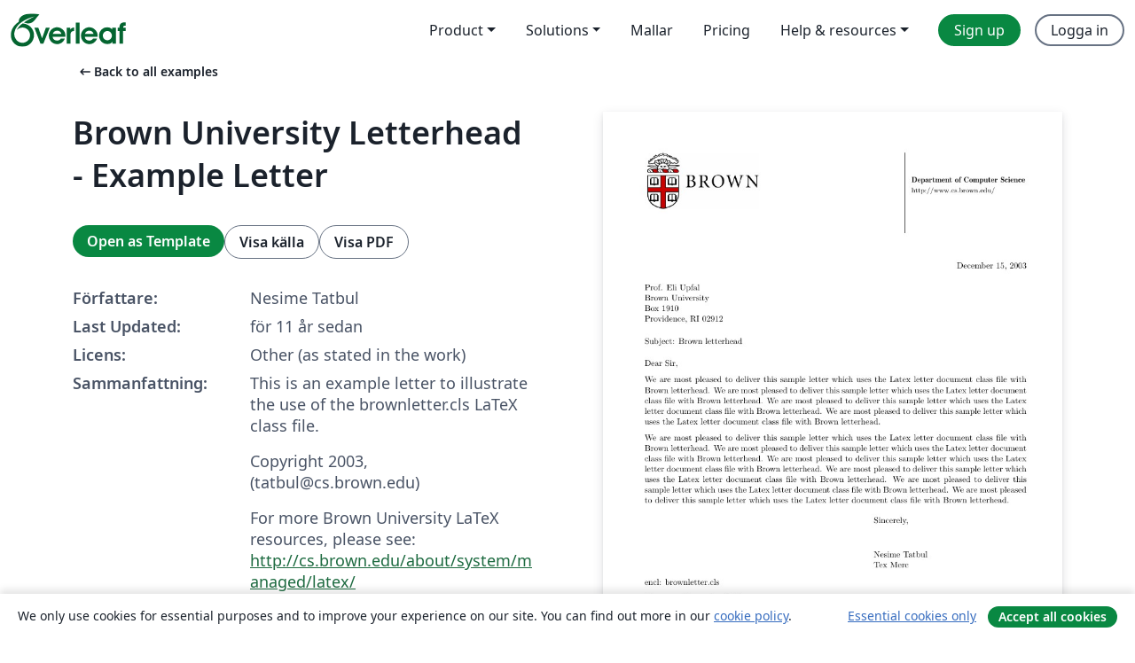

--- FILE ---
content_type: text/html; charset=utf-8
request_url: https://sv.overleaf.com/latex/examples/brown-university-letterhead-example-letter/qvwjsqdgdqhv
body_size: 11580
content:
<!DOCTYPE html><html lang="sv"><head><title translate="no">Brown University Letterhead - Example Letter - Overleaf, Online-LaTeX-editor</title><meta name="twitter:title" content="Brown University Letterhead - Example Letter"><meta name="og:title" content="Brown University Letterhead - Example Letter"><meta name="description" content="This is an example letter to illustrate the use of the brownletter.cls LaTeX class file.

Copyright 2003,  (tatbul@cs.brown.edu)

For more Brown University L..."><meta itemprop="description" content="This is an example letter to illustrate the use of the brownletter.cls LaTeX class file.

Copyright 2003,  (tatbul@cs.brown.edu)

For more Brown University L..."><meta itemprop="image" content="https://writelatex.s3.amazonaws.com/published_ver/1764.jpeg?X-Amz-Expires=14400&amp;X-Amz-Date=20260129T114001Z&amp;X-Amz-Algorithm=AWS4-HMAC-SHA256&amp;X-Amz-Credential=AKIAWJBOALPNFPV7PVH5/20260129/us-east-1/s3/aws4_request&amp;X-Amz-SignedHeaders=host&amp;X-Amz-Signature=00aae7772605d87a6d7d8c0b12d8893ff66bf3482d8a4f91ec4d9fcf7595b829"><meta name="image" content="https://writelatex.s3.amazonaws.com/published_ver/1764.jpeg?X-Amz-Expires=14400&amp;X-Amz-Date=20260129T114001Z&amp;X-Amz-Algorithm=AWS4-HMAC-SHA256&amp;X-Amz-Credential=AKIAWJBOALPNFPV7PVH5/20260129/us-east-1/s3/aws4_request&amp;X-Amz-SignedHeaders=host&amp;X-Amz-Signature=00aae7772605d87a6d7d8c0b12d8893ff66bf3482d8a4f91ec4d9fcf7595b829"><meta itemprop="name" content="Overleaf, the Online LaTeX Editor"><meta name="twitter:card" content="summary"><meta name="twitter:site" content="@overleaf"><meta name="twitter:description" content="En online-LaTeX-editor som är enkel att använda. Samarbeta i realtid, utan installation, med versionshantering, hundratals LaTeX-mallar, med mera."><meta name="twitter:image" content="https://cdn.overleaf.com/img/ol-brand/overleaf_og_logo.png"><meta property="fb:app_id" content="400474170024644"><meta property="og:description" content="En online-LaTeX-editor som är enkel att använda. Samarbeta i realtid, utan installation, med versionshantering, hundratals LaTeX-mallar, med mera."><meta property="og:image" content="https://cdn.overleaf.com/img/ol-brand/overleaf_og_logo.png"><meta property="og:type" content="website"><meta name="viewport" content="width=device-width, initial-scale=1.0, user-scalable=yes"><link rel="icon" sizes="32x32" href="https://cdn.overleaf.com/favicon-32x32.png"><link rel="icon" sizes="16x16" href="https://cdn.overleaf.com/favicon-16x16.png"><link rel="icon" href="https://cdn.overleaf.com/favicon.svg" type="image/svg+xml"><link rel="apple-touch-icon" href="https://cdn.overleaf.com/apple-touch-icon.png"><link rel="mask-icon" href="https://cdn.overleaf.com/mask-favicon.svg" color="#046530"><link rel="canonical" href="https://sv.overleaf.com/latex/examples/brown-university-letterhead-example-letter/qvwjsqdgdqhv"><link rel="manifest" href="https://cdn.overleaf.com/web.sitemanifest"><link rel="stylesheet" href="https://cdn.overleaf.com/stylesheets/main-style-b21ed8b154ab14d3b70e.css" id="main-stylesheet"><link rel="alternate" href="https://www.overleaf.com/latex/examples/brown-university-letterhead-example-letter/qvwjsqdgdqhv" hreflang="en"><link rel="alternate" href="https://cs.overleaf.com/latex/examples/brown-university-letterhead-example-letter/qvwjsqdgdqhv" hreflang="cs"><link rel="alternate" href="https://es.overleaf.com/latex/examples/brown-university-letterhead-example-letter/qvwjsqdgdqhv" hreflang="es"><link rel="alternate" href="https://pt.overleaf.com/latex/examples/brown-university-letterhead-example-letter/qvwjsqdgdqhv" hreflang="pt"><link rel="alternate" href="https://fr.overleaf.com/latex/examples/brown-university-letterhead-example-letter/qvwjsqdgdqhv" hreflang="fr"><link rel="alternate" href="https://de.overleaf.com/latex/examples/brown-university-letterhead-example-letter/qvwjsqdgdqhv" hreflang="de"><link rel="alternate" href="https://sv.overleaf.com/latex/examples/brown-university-letterhead-example-letter/qvwjsqdgdqhv" hreflang="sv"><link rel="alternate" href="https://tr.overleaf.com/latex/examples/brown-university-letterhead-example-letter/qvwjsqdgdqhv" hreflang="tr"><link rel="alternate" href="https://it.overleaf.com/latex/examples/brown-university-letterhead-example-letter/qvwjsqdgdqhv" hreflang="it"><link rel="alternate" href="https://cn.overleaf.com/latex/examples/brown-university-letterhead-example-letter/qvwjsqdgdqhv" hreflang="zh-CN"><link rel="alternate" href="https://no.overleaf.com/latex/examples/brown-university-letterhead-example-letter/qvwjsqdgdqhv" hreflang="no"><link rel="alternate" href="https://ru.overleaf.com/latex/examples/brown-university-letterhead-example-letter/qvwjsqdgdqhv" hreflang="ru"><link rel="alternate" href="https://da.overleaf.com/latex/examples/brown-university-letterhead-example-letter/qvwjsqdgdqhv" hreflang="da"><link rel="alternate" href="https://ko.overleaf.com/latex/examples/brown-university-letterhead-example-letter/qvwjsqdgdqhv" hreflang="ko"><link rel="alternate" href="https://ja.overleaf.com/latex/examples/brown-university-letterhead-example-letter/qvwjsqdgdqhv" hreflang="ja"><link rel="preload" href="https://cdn.overleaf.com/js/sv-json-fa21434cbad0020be423.js" as="script" nonce="bfcfOCC/L1fQlgh87YJjFg=="><script type="text/javascript" nonce="bfcfOCC/L1fQlgh87YJjFg==" id="ga-loader" data-ga-token="UA-112092690-1" data-ga-token-v4="G-RV4YBCCCWJ" data-cookie-domain=".overleaf.com" data-session-analytics-id="6adf4c9b-0319-4a7c-ae27-0a8181eafb8e">var gaSettings = document.querySelector('#ga-loader').dataset;
var gaid = gaSettings.gaTokenV4;
var gaToken = gaSettings.gaToken;
var cookieDomain = gaSettings.cookieDomain;
var sessionAnalyticsId = gaSettings.sessionAnalyticsId;
if(gaid) {
    var additionalGaConfig = sessionAnalyticsId ? { 'user_id': sessionAnalyticsId } : {};
    window.dataLayer = window.dataLayer || [];
    function gtag(){
        dataLayer.push(arguments);
    }
    gtag('js', new Date());
    gtag('config', gaid, { 'anonymize_ip': true, ...additionalGaConfig });
}
if (gaToken) {
    window.ga = window.ga || function () {
        (window.ga.q = window.ga.q || []).push(arguments);
    }, window.ga.l = 1 * new Date();
}
var loadGA = window.olLoadGA = function() {
    if (gaid) {
        var s = document.createElement('script');
        s.setAttribute('async', 'async');
        s.setAttribute('src', 'https://www.googletagmanager.com/gtag/js?id=' + gaid);
        document.querySelector('head').append(s);
    } 
    if (gaToken) {
        (function(i,s,o,g,r,a,m){i['GoogleAnalyticsObject']=r;i[r]=i[r]||function(){
        (i[r].q=i[r].q||[]).push(arguments)},i[r].l=1*new Date();a=s.createElement(o),
        m=s.getElementsByTagName(o)[0];a.async=1;a.src=g;m.parentNode.insertBefore(a,m)
        })(window,document,'script','//www.google-analytics.com/analytics.js','ga');
        ga('create', gaToken, cookieDomain.replace(/^\./, ""));
        ga('set', 'anonymizeIp', true);
        if (sessionAnalyticsId) {
            ga('set', 'userId', sessionAnalyticsId);
        }
        ga('send', 'pageview');
    }
};
// Check if consent given (features/cookie-banner)
var oaCookie = document.cookie.split('; ').find(function(cookie) {
    return cookie.startsWith('oa=');
});
if(oaCookie) {
    var oaCookieValue = oaCookie.split('=')[1];
    if(oaCookieValue === '1') {
        loadGA();
    }
}
</script><meta name="ol-csrfToken" content="Z6kkM6fF-MNIn4wXhSSvlUzn0yAL4rKoRAUs"><meta name="ol-baseAssetPath" content="https://cdn.overleaf.com/"><meta name="ol-mathJaxPath" content="/js/libs/mathjax-3.2.2/es5/tex-svg-full.js"><meta name="ol-dictionariesRoot" content="/js/dictionaries/0.0.3/"><meta name="ol-usersEmail" content=""><meta name="ol-ab" data-type="json" content="{}"><meta name="ol-user_id"><meta name="ol-i18n" data-type="json" content="{&quot;currentLangCode&quot;:&quot;sv&quot;}"><meta name="ol-ExposedSettings" data-type="json" content="{&quot;isOverleaf&quot;:true,&quot;appName&quot;:&quot;Overleaf&quot;,&quot;adminEmail&quot;:&quot;support@overleaf.com&quot;,&quot;dropboxAppName&quot;:&quot;Overleaf&quot;,&quot;ieeeBrandId&quot;:15,&quot;hasAffiliationsFeature&quot;:true,&quot;hasSamlFeature&quot;:true,&quot;samlInitPath&quot;:&quot;/saml/ukamf/init&quot;,&quot;hasLinkUrlFeature&quot;:true,&quot;hasLinkedProjectFileFeature&quot;:true,&quot;hasLinkedProjectOutputFileFeature&quot;:true,&quot;siteUrl&quot;:&quot;https://www.overleaf.com&quot;,&quot;emailConfirmationDisabled&quot;:false,&quot;maxEntitiesPerProject&quot;:2000,&quot;maxUploadSize&quot;:52428800,&quot;projectUploadTimeout&quot;:120000,&quot;recaptchaSiteKey&quot;:&quot;6LebiTwUAAAAAMuPyjA4pDA4jxPxPe2K9_ndL74Q&quot;,&quot;recaptchaDisabled&quot;:{&quot;invite&quot;:true,&quot;login&quot;:false,&quot;passwordReset&quot;:false,&quot;register&quot;:false,&quot;addEmail&quot;:false},&quot;textExtensions&quot;:[&quot;tex&quot;,&quot;latex&quot;,&quot;sty&quot;,&quot;cls&quot;,&quot;bst&quot;,&quot;bib&quot;,&quot;bibtex&quot;,&quot;txt&quot;,&quot;tikz&quot;,&quot;mtx&quot;,&quot;rtex&quot;,&quot;md&quot;,&quot;asy&quot;,&quot;lbx&quot;,&quot;bbx&quot;,&quot;cbx&quot;,&quot;m&quot;,&quot;lco&quot;,&quot;dtx&quot;,&quot;ins&quot;,&quot;ist&quot;,&quot;def&quot;,&quot;clo&quot;,&quot;ldf&quot;,&quot;rmd&quot;,&quot;lua&quot;,&quot;gv&quot;,&quot;mf&quot;,&quot;yml&quot;,&quot;yaml&quot;,&quot;lhs&quot;,&quot;mk&quot;,&quot;xmpdata&quot;,&quot;cfg&quot;,&quot;rnw&quot;,&quot;ltx&quot;,&quot;inc&quot;],&quot;editableFilenames&quot;:[&quot;latexmkrc&quot;,&quot;.latexmkrc&quot;,&quot;makefile&quot;,&quot;gnumakefile&quot;],&quot;validRootDocExtensions&quot;:[&quot;tex&quot;,&quot;Rtex&quot;,&quot;ltx&quot;,&quot;Rnw&quot;],&quot;fileIgnorePattern&quot;:&quot;**/{{__MACOSX,.git,.texpadtmp,.R}{,/**},.!(latexmkrc),*.{dvi,aux,log,toc,out,pdfsync,synctex,synctex(busy),fdb_latexmk,fls,nlo,ind,glo,gls,glg,bbl,blg,doc,docx,gz,swp}}&quot;,&quot;sentryAllowedOriginRegex&quot;:&quot;^(https://[a-z]+\\\\.overleaf.com|https://cdn.overleaf.com|https://compiles.overleafusercontent.com)/&quot;,&quot;sentryDsn&quot;:&quot;https://4f0989f11cb54142a5c3d98b421b930a@app.getsentry.com/34706&quot;,&quot;sentryEnvironment&quot;:&quot;production&quot;,&quot;sentryRelease&quot;:&quot;4a07f16146ac99e6fb1fdf09d222e6832cc93079&quot;,&quot;hotjarId&quot;:&quot;5148484&quot;,&quot;hotjarVersion&quot;:&quot;6&quot;,&quot;enableSubscriptions&quot;:true,&quot;gaToken&quot;:&quot;UA-112092690-1&quot;,&quot;gaTokenV4&quot;:&quot;G-RV4YBCCCWJ&quot;,&quot;propensityId&quot;:&quot;propensity-001384&quot;,&quot;cookieDomain&quot;:&quot;.overleaf.com&quot;,&quot;templateLinks&quot;:[{&quot;name&quot;:&quot;Journal articles&quot;,&quot;url&quot;:&quot;/gallery/tagged/academic-journal&quot;,&quot;trackingKey&quot;:&quot;academic-journal&quot;},{&quot;name&quot;:&quot;Books&quot;,&quot;url&quot;:&quot;/gallery/tagged/book&quot;,&quot;trackingKey&quot;:&quot;book&quot;},{&quot;name&quot;:&quot;Formal letters&quot;,&quot;url&quot;:&quot;/gallery/tagged/formal-letter&quot;,&quot;trackingKey&quot;:&quot;formal-letter&quot;},{&quot;name&quot;:&quot;Assignments&quot;,&quot;url&quot;:&quot;/gallery/tagged/homework&quot;,&quot;trackingKey&quot;:&quot;homework-assignment&quot;},{&quot;name&quot;:&quot;Posters&quot;,&quot;url&quot;:&quot;/gallery/tagged/poster&quot;,&quot;trackingKey&quot;:&quot;poster&quot;},{&quot;name&quot;:&quot;Presentations&quot;,&quot;url&quot;:&quot;/gallery/tagged/presentation&quot;,&quot;trackingKey&quot;:&quot;presentation&quot;},{&quot;name&quot;:&quot;Reports&quot;,&quot;url&quot;:&quot;/gallery/tagged/report&quot;,&quot;trackingKey&quot;:&quot;lab-report&quot;},{&quot;name&quot;:&quot;CVs and résumés&quot;,&quot;url&quot;:&quot;/gallery/tagged/cv&quot;,&quot;trackingKey&quot;:&quot;cv&quot;},{&quot;name&quot;:&quot;Theses&quot;,&quot;url&quot;:&quot;/gallery/tagged/thesis&quot;,&quot;trackingKey&quot;:&quot;thesis&quot;},{&quot;name&quot;:&quot;view_all&quot;,&quot;url&quot;:&quot;/latex/templates&quot;,&quot;trackingKey&quot;:&quot;view-all&quot;}],&quot;labsEnabled&quot;:true,&quot;wikiEnabled&quot;:true,&quot;templatesEnabled&quot;:true,&quot;cioWriteKey&quot;:&quot;2530db5896ec00db632a&quot;,&quot;cioSiteId&quot;:&quot;6420c27bb72163938e7d&quot;,&quot;linkedInInsightsPartnerId&quot;:&quot;7472905&quot;}"><meta name="ol-splitTestVariants" data-type="json" content="{&quot;hotjar-marketing&quot;:&quot;default&quot;}"><meta name="ol-splitTestInfo" data-type="json" content="{&quot;hotjar-marketing&quot;:{&quot;phase&quot;:&quot;release&quot;,&quot;badgeInfo&quot;:{&quot;tooltipText&quot;:&quot;&quot;,&quot;url&quot;:&quot;&quot;}}}"><meta name="ol-algolia" data-type="json" content="{&quot;appId&quot;:&quot;SK53GL4JLY&quot;,&quot;apiKey&quot;:&quot;9ac63d917afab223adbd2cd09ad0eb17&quot;,&quot;indexes&quot;:{&quot;wiki&quot;:&quot;learn-wiki&quot;,&quot;gallery&quot;:&quot;gallery-production&quot;}}"><meta name="ol-isManagedAccount" data-type="boolean"><meta name="ol-shouldLoadHotjar" data-type="boolean"></head><body class="website-redesign" data-theme="default"><a class="skip-to-content" href="#main-content">Skip to content</a><nav class="navbar navbar-default navbar-main navbar-expand-lg website-redesign-navbar" aria-label="Primary"><div class="container-fluid navbar-container"><div class="navbar-header"><a class="navbar-brand" href="/" aria-label="Overleaf"><div class="navbar-logo"></div></a></div><button class="navbar-toggler collapsed" id="navbar-toggle-btn" type="button" data-bs-toggle="collapse" data-bs-target="#navbar-main-collapse" aria-controls="navbar-main-collapse" aria-expanded="false" aria-label="Toggle Navigation"><span class="material-symbols" aria-hidden="true" translate="no">menu</span></button><div class="navbar-collapse collapse" id="navbar-main-collapse"><ul class="nav navbar-nav navbar-right ms-auto" role="menubar"><!-- loop over header_extras--><li class="dropdown subdued" role="none"><button class="dropdown-toggle" aria-haspopup="true" aria-expanded="false" data-bs-toggle="dropdown" role="menuitem" event-tracking="menu-expand" event-tracking-mb="true" event-tracking-trigger="click" event-segmentation="{&quot;item&quot;:&quot;product&quot;,&quot;location&quot;:&quot;top-menu&quot;}">Product</button><ul class="dropdown-menu dropdown-menu-end" role="menu"><li role="none"><a class="dropdown-item" role="menuitem" href="/about/features-overview" event-tracking="menu-click" event-tracking-mb="true" event-tracking-trigger="click" event-segmentation='{"item":"premium-features","location":"top-menu"}'>Funktioner</a></li><li role="none"><a class="dropdown-item" role="menuitem" href="/about/ai-features" event-tracking="menu-click" event-tracking-mb="true" event-tracking-trigger="click" event-segmentation='{"item":"ai-features","location":"top-menu"}'>AI</a></li></ul></li><li class="dropdown subdued" role="none"><button class="dropdown-toggle" aria-haspopup="true" aria-expanded="false" data-bs-toggle="dropdown" role="menuitem" event-tracking="menu-expand" event-tracking-mb="true" event-tracking-trigger="click" event-segmentation="{&quot;item&quot;:&quot;solutions&quot;,&quot;location&quot;:&quot;top-menu&quot;}">Solutions</button><ul class="dropdown-menu dropdown-menu-end" role="menu"><li role="none"><a class="dropdown-item" role="menuitem" href="/for/enterprises" event-tracking="menu-click" event-tracking-mb="true" event-tracking-trigger="click" event-segmentation='{"item":"enterprises","location":"top-menu"}'>For business</a></li><li role="none"><a class="dropdown-item" role="menuitem" href="/for/universities" event-tracking="menu-click" event-tracking-mb="true" event-tracking-trigger="click" event-segmentation='{"item":"universities","location":"top-menu"}'>For universities</a></li><li role="none"><a class="dropdown-item" role="menuitem" href="/for/government" event-tracking="menu-click" event-tracking-mb="true" event-tracking-trigger="click" event-segmentation='{"item":"government","location":"top-menu"}'>For government</a></li><li role="none"><a class="dropdown-item" role="menuitem" href="/for/publishers" event-tracking="menu-click" event-tracking-mb="true" event-tracking-trigger="click" event-segmentation='{"item":"publishers","location":"top-menu"}'>For publishers</a></li><li role="none"><a class="dropdown-item" role="menuitem" href="/about/customer-stories" event-tracking="menu-click" event-tracking-mb="true" event-tracking-trigger="click" event-segmentation='{"item":"customer-stories","location":"top-menu"}'>Customer stories</a></li></ul></li><li class="subdued" role="none"><a class="nav-link subdued" role="menuitem" href="/latex/templates" event-tracking="menu-click" event-tracking-mb="true" event-tracking-trigger="click" event-segmentation='{"item":"templates","location":"top-menu"}'>Mallar</a></li><li class="subdued" role="none"><a class="nav-link subdued" role="menuitem" href="/user/subscription/plans" event-tracking="menu-click" event-tracking-mb="true" event-tracking-trigger="click" event-segmentation='{"item":"pricing","location":"top-menu"}'>Pricing</a></li><li class="dropdown subdued nav-item-help" role="none"><button class="dropdown-toggle" aria-haspopup="true" aria-expanded="false" data-bs-toggle="dropdown" role="menuitem" event-tracking="menu-expand" event-tracking-mb="true" event-tracking-trigger="click" event-segmentation="{&quot;item&quot;:&quot;help-and-resources&quot;,&quot;location&quot;:&quot;top-menu&quot;}">Help & resources</button><ul class="dropdown-menu dropdown-menu-end" role="menu"><li role="none"><a class="dropdown-item" role="menuitem" href="/learn" event-tracking="menu-click" event-tracking-mb="true" event-tracking-trigger="click" event-segmentation='{"item":"learn","location":"top-menu"}'>Dokumentation</a></li><li role="none"><a class="dropdown-item" role="menuitem" href="/for/community/resources" event-tracking="menu-click" event-tracking-mb="true" event-tracking-trigger="click" event-segmentation='{"item":"help-guides","location":"top-menu"}'>Help guides</a></li><li role="none"><a class="dropdown-item" role="menuitem" href="/about/why-latex" event-tracking="menu-click" event-tracking-mb="true" event-tracking-trigger="click" event-segmentation='{"item":"why-latex","location":"top-menu"}'>Why LaTeX?</a></li><li role="none"><a class="dropdown-item" role="menuitem" href="/blog" event-tracking="menu-click" event-tracking-mb="true" event-tracking-trigger="click" event-segmentation='{"item":"blog","location":"top-menu"}'>Blogg</a></li><li role="none"><a class="dropdown-item" role="menuitem" data-ol-open-contact-form-modal="contact-us" data-bs-target="#contactUsModal" href data-bs-toggle="modal" event-tracking="menu-click" event-tracking-mb="true" event-tracking-trigger="click" event-segmentation='{"item":"contact","location":"top-menu"}'><span>Kontakta oss</span></a></li></ul></li><!-- logged out--><!-- register link--><li class="primary" role="none"><a class="nav-link" role="menuitem" href="/register" event-tracking="menu-click" event-tracking-action="clicked" event-tracking-trigger="click" event-tracking-mb="true" event-segmentation='{"page":"/latex/examples/brown-university-letterhead-example-letter/qvwjsqdgdqhv","item":"register","location":"top-menu"}'>Sign up</a></li><!-- login link--><li role="none"><a class="nav-link" role="menuitem" href="/login" event-tracking="menu-click" event-tracking-action="clicked" event-tracking-trigger="click" event-tracking-mb="true" event-segmentation='{"page":"/latex/examples/brown-university-letterhead-example-letter/qvwjsqdgdqhv","item":"login","location":"top-menu"}'>Logga in</a></li><!-- projects link and account menu--></ul></div></div></nav><main class="gallery content content-page" id="main-content"><div class="container"><div class="row previous-page-link-container"><div class="col-lg-6"><a class="previous-page-link" href="/latex/examples"><span class="material-symbols material-symbols-rounded" aria-hidden="true" translate="no">arrow_left_alt</span>Back to all examples</a></div></div><div class="row"><div class="col-md-6 template-item-left-section"><div class="row"><div class="col-md-12"><div class="gallery-item-title"><h1 class="h2">Brown University Letterhead - Example Letter</h1></div></div></div><div class="row cta-links-container"><div class="col-md-12 cta-links"><a class="btn btn-primary cta-link" href="/project/new/template/1764?id=2629542&amp;mainFile=main.tex&amp;templateName=Brown+University+Letterhead+-+Example+Letter&amp;texImage=texlive-full%3A2025.1" event-tracking-mb="true" event-tracking="gallery-open-template" event-tracking-trigger="click">Open as Template</a><button class="btn btn-secondary cta-link" data-bs-toggle="modal" data-bs-target="#modalViewSource" event-tracking-mb="true" event-tracking="gallery-view-source" event-tracking-trigger="click">Visa källa</button><a class="btn btn-secondary cta-link" href="/latex/examples/brown-university-letterhead-example-letter/qvwjsqdgdqhv.pdf" target="_blank" event-tracking-mb="true" event-tracking="gallery-download-pdf" event-tracking-trigger="click">Visa PDF</a></div></div><div class="template-details-container"><div class="template-detail"><div><b>Författare:</b></div><div>Nesime Tatbul</div></div><div class="template-detail"><div><b>Last Updated:</b></div><div><span data-bs-toggle="tooltip" data-bs-placement="bottom" data-timestamp-for-title="1430306497">för 11 år sedan</span></div></div><div class="template-detail"><div><b>Licens:</b></div><div>Other (as stated in the work)</div></div><div class="template-detail"><div><b>Sammanfattning:</b></div><div class="gallery-abstract" data-ol-mathjax><p>This is an example letter to illustrate the use of the brownletter.cls LaTeX class file.</p>

<p>Copyright 2003,  (tatbul@cs.brown.edu)</p>

<p>For more Brown University LaTeX resources, please see: <a href="http://cs.brown.edu/about/system/managed/latex/" rel="nofollow">http://cs.brown.edu/about/system/managed/latex/</a></p></div></div><div class="template-detail tags"><div><b>Tags:</b></div><div><div class="badge-link-list"><a class="badge-link badge-link-light" href="/gallery/tagged/formal-letter"><span class="badge text-dark bg-light"><span class="badge-content" data-badge-tooltip data-bs-placement="bottom" data-bs-title="Formal letters">Formal letters</span></span></a><a class="badge-link badge-link-light" href="/gallery/tagged/university"><span class="badge text-dark bg-light"><span class="badge-content" data-badge-tooltip data-bs-placement="bottom" data-bs-title="University">University</span></span></a><a class="badge-link badge-link-light" href="/gallery/tagged/brown"><span class="badge text-dark bg-light"><span class="badge-content" data-badge-tooltip data-bs-placement="bottom" data-bs-title="Brown University">Brown University</span></span></a></div></div></div></div></div><div class="col-md-6 template-item-right-section"><div class="entry"><div class="row"><div class="col-md-12"><div class="gallery-large-pdf-preview"><img src="https://writelatex.s3.amazonaws.com/published_ver/1764.jpeg?X-Amz-Expires=14400&amp;X-Amz-Date=20260129T114001Z&amp;X-Amz-Algorithm=AWS4-HMAC-SHA256&amp;X-Amz-Credential=AKIAWJBOALPNFPV7PVH5/20260129/us-east-1/s3/aws4_request&amp;X-Amz-SignedHeaders=host&amp;X-Amz-Signature=00aae7772605d87a6d7d8c0b12d8893ff66bf3482d8a4f91ec4d9fcf7595b829" alt="Brown University Letterhead - Example Letter"></div></div></div></div></div></div><div class="row section-row"><div class="col-md-12"><div class="begin-now-card"><div class="card card-pattern"><div class="card-body"><p class="dm-mono"><span class="font-size-display-xs"><span class="text-purple-bright">\begin</span><wbr><span class="text-green-bright">{</span><span>now</span><span class="text-green-bright">}</span></span></p><p>Discover why over 25 million people worldwide trust Overleaf with their work.</p><p class="card-links"><a class="btn btn-primary card-link" href="/register">Sign up for free</a><a class="btn card-link btn-secondary" href="/user/subscription/plans">Explore all plans</a></p></div></div></div></div></div></div></main><div class="modal fade" id="modalViewSource" tabindex="-1" role="dialog" aria-labelledby="modalViewSourceTitle" aria-hidden="true"><div class="modal-dialog" role="document"><div class="modal-content"><div class="modal-header"><h3 class="modal-title" id="modalViewSourceTitle">Källfiler</h3><button class="btn-close" type="button" data-bs-dismiss="modal" aria-label="Close"></button></div><div class="modal-body"><pre><code>%
% brownletter_example.tex - an example latex file to illustrate brownletter.cls
%
% Copyright 2003, Nesime Tatbul (tatbul@cs.brown.edu)
%

\documentclass[11pt]{brownletter}

\name{Nesime Tatbul} % used as signature, if no signature is specified

\signature{Nesime Tatbul\\ Tex Merc}

\date{December 15, 2003} % if no date specified, today's date is used 

\subject{Brown letterhead} % optional subject line

\begin{document}

\begin{letter}{Prof. Eli Upfal\\ 
               Brown University\\ 
               Box 1910\\ 
               Providence, RI 02912}

\opening{Dear Sir,}

We are most pleased to deliver this sample letter which uses
the Latex letter document class file with Brown letterhead.
We are most pleased to deliver this sample letter which uses
the Latex letter document class file with Brown letterhead.
We are most pleased to deliver this sample letter which uses
the Latex letter document class file with Brown letterhead.
We are most pleased to deliver this sample letter which uses
the Latex letter document class file with Brown letterhead.

We are most pleased to deliver this sample letter which uses
the Latex letter document class file with Brown letterhead.
We are most pleased to deliver this sample letter which uses
the Latex letter document class file with Brown letterhead.
We are most pleased to deliver this sample letter which uses
the Latex letter document class file with Brown letterhead.
We are most pleased to deliver this sample letter which uses
the Latex letter document class file with Brown letterhead.
We are most pleased to deliver this sample letter which uses
the Latex letter document class file with Brown letterhead.
We are most pleased to deliver this sample letter which uses
the Latex letter document class file with Brown letterhead.

\closing{Sincerely,}

\encl{brownletter.cls}

\ps{Please see the enclosed file.}

\cc{J. Kirschenbaum}

\end{letter}

\end{document}</code></pre></div><div class="modal-footer"><button class="btn btn-secondary" type="button" data-bs-dismiss="modal">Stäng</button></div></div></div></div><footer class="fat-footer hidden-print website-redesign-fat-footer"><div class="fat-footer-container"><div class="fat-footer-sections"><div class="footer-section" id="footer-brand"><a class="footer-brand" href="/" aria-label="Overleaf"></a></div><div class="footer-section"><h2 class="footer-section-heading">Om</h2><ul class="list-unstyled"><li><a href="/about">About us</a></li><li><a href="https://digitalscience.pinpointhq.com/">Careers</a></li><li><a href="/blog">Blogg</a></li></ul></div><div class="footer-section"><h2 class="footer-section-heading">Solutions</h2><ul class="list-unstyled"><li><a href="/for/enterprises">For business</a></li><li><a href="/for/universities">For universities</a></li><li><a href="/for/government">For government</a></li><li><a href="/for/publishers">For publishers</a></li><li><a href="/about/customer-stories">Customer stories</a></li></ul></div><div class="footer-section"><h2 class="footer-section-heading">Learn</h2><ul class="list-unstyled"><li><a href="/learn/latex/Learn_LaTeX_in_30_minutes">Learn LaTeX in 30 minutes</a></li><li><a href="/latex/templates">Mallar</a></li><li><a href="/events/webinars">Webinars</a></li><li><a href="/learn/latex/Tutorials">Tutorials</a></li><li><a href="/learn/latex/Inserting_Images">How to insert images</a></li><li><a href="/learn/latex/Tables">How to create tables</a></li></ul></div><div class="footer-section"><h2 class="footer-section-heading">Pricing</h2><ul class="list-unstyled"><li><a href="/user/subscription/plans?itm_referrer=footer-for-indv">For individuals</a></li><li><a href="/user/subscription/plans?plan=group&amp;itm_referrer=footer-for-groups">For groups and organizations</a></li><li><a href="/user/subscription/plans?itm_referrer=footer-for-students#student-annual">For students</a></li></ul></div><div class="footer-section"><h2 class="footer-section-heading">Get involved</h2><ul class="list-unstyled"><li><a href="https://forms.gle/67PSpN1bLnjGCmPQ9">Let us know what you think</a></li></ul></div><div class="footer-section"><h2 class="footer-section-heading">Hjälp</h2><ul class="list-unstyled"><li><a href="/learn">Dokumentation </a></li><li><a href="/contact">Contact us </a></li><li><a href="https://status.overleaf.com/">Website status</a></li></ul></div></div><div class="fat-footer-base"><div class="fat-footer-base-section fat-footer-base-meta"><div class="fat-footer-base-item"><div class="fat-footer-base-copyright">© 2026 Overleaf</div><a href="/legal">Privacy and Terms</a><a href="https://www.digital-science.com/security-certifications/">Compliance</a></div><ul class="fat-footer-base-item list-unstyled fat-footer-base-language"><li class="dropdown dropup subdued language-picker" dropdown><button class="btn btn-link btn-inline-link" id="language-picker-toggle" dropdown-toggle data-ol-lang-selector-tooltip data-bs-toggle="dropdown" aria-haspopup="true" aria-expanded="false" aria-label="Select Språk" tooltip="Språk" title="Språk"><span class="material-symbols" aria-hidden="true" translate="no">translate</span>&nbsp;<span class="language-picker-text">Svenska</span></button><ul class="dropdown-menu dropdown-menu-sm-width" role="menu" aria-labelledby="language-picker-toggle"><li class="dropdown-header">Språk</li><li class="lng-option"><a class="menu-indent dropdown-item" href="https://www.overleaf.com/latex/examples/brown-university-letterhead-example-letter/qvwjsqdgdqhv" role="menuitem" aria-selected="false">English</a></li><li class="lng-option"><a class="menu-indent dropdown-item" href="https://cs.overleaf.com/latex/examples/brown-university-letterhead-example-letter/qvwjsqdgdqhv" role="menuitem" aria-selected="false">Čeština</a></li><li class="lng-option"><a class="menu-indent dropdown-item" href="https://es.overleaf.com/latex/examples/brown-university-letterhead-example-letter/qvwjsqdgdqhv" role="menuitem" aria-selected="false">Español</a></li><li class="lng-option"><a class="menu-indent dropdown-item" href="https://pt.overleaf.com/latex/examples/brown-university-letterhead-example-letter/qvwjsqdgdqhv" role="menuitem" aria-selected="false">Português</a></li><li class="lng-option"><a class="menu-indent dropdown-item" href="https://fr.overleaf.com/latex/examples/brown-university-letterhead-example-letter/qvwjsqdgdqhv" role="menuitem" aria-selected="false">Français</a></li><li class="lng-option"><a class="menu-indent dropdown-item" href="https://de.overleaf.com/latex/examples/brown-university-letterhead-example-letter/qvwjsqdgdqhv" role="menuitem" aria-selected="false">Deutsch</a></li><li class="lng-option"><a class="menu-indent dropdown-item active" href="https://sv.overleaf.com/latex/examples/brown-university-letterhead-example-letter/qvwjsqdgdqhv" role="menuitem" aria-selected="true">Svenska<span class="material-symbols dropdown-item-trailing-icon" aria-hidden="true" translate="no">check</span></a></li><li class="lng-option"><a class="menu-indent dropdown-item" href="https://tr.overleaf.com/latex/examples/brown-university-letterhead-example-letter/qvwjsqdgdqhv" role="menuitem" aria-selected="false">Türkçe</a></li><li class="lng-option"><a class="menu-indent dropdown-item" href="https://it.overleaf.com/latex/examples/brown-university-letterhead-example-letter/qvwjsqdgdqhv" role="menuitem" aria-selected="false">Italiano</a></li><li class="lng-option"><a class="menu-indent dropdown-item" href="https://cn.overleaf.com/latex/examples/brown-university-letterhead-example-letter/qvwjsqdgdqhv" role="menuitem" aria-selected="false">简体中文</a></li><li class="lng-option"><a class="menu-indent dropdown-item" href="https://no.overleaf.com/latex/examples/brown-university-letterhead-example-letter/qvwjsqdgdqhv" role="menuitem" aria-selected="false">Norsk</a></li><li class="lng-option"><a class="menu-indent dropdown-item" href="https://ru.overleaf.com/latex/examples/brown-university-letterhead-example-letter/qvwjsqdgdqhv" role="menuitem" aria-selected="false">Русский</a></li><li class="lng-option"><a class="menu-indent dropdown-item" href="https://da.overleaf.com/latex/examples/brown-university-letterhead-example-letter/qvwjsqdgdqhv" role="menuitem" aria-selected="false">Dansk</a></li><li class="lng-option"><a class="menu-indent dropdown-item" href="https://ko.overleaf.com/latex/examples/brown-university-letterhead-example-letter/qvwjsqdgdqhv" role="menuitem" aria-selected="false">한국어</a></li><li class="lng-option"><a class="menu-indent dropdown-item" href="https://ja.overleaf.com/latex/examples/brown-university-letterhead-example-letter/qvwjsqdgdqhv" role="menuitem" aria-selected="false">日本語</a></li></ul></li></ul></div><div class="fat-footer-base-section fat-footer-base-social"><div class="fat-footer-base-item"><a class="fat-footer-social x-logo" href="https://x.com/overleaf"><svg xmlns="http://www.w3.org/2000/svg" viewBox="0 0 1200 1227" height="25"><path d="M714.163 519.284L1160.89 0H1055.03L667.137 450.887L357.328 0H0L468.492 681.821L0 1226.37H105.866L515.491 750.218L842.672 1226.37H1200L714.137 519.284H714.163ZM569.165 687.828L521.697 619.934L144.011 79.6944H306.615L611.412 515.685L658.88 583.579L1055.08 1150.3H892.476L569.165 687.854V687.828Z"></path></svg><span class="visually-hidden">Overleaf on X</span></a><a class="fat-footer-social facebook-logo" href="https://www.facebook.com/overleaf.editor"><svg xmlns="http://www.w3.org/2000/svg" viewBox="0 0 666.66668 666.66717" height="25"><defs><clipPath id="a" clipPathUnits="userSpaceOnUse"><path d="M0 700h700V0H0Z"></path></clipPath></defs><g clip-path="url(#a)" transform="matrix(1.33333 0 0 -1.33333 -133.333 800)"><path class="background" d="M0 0c0 138.071-111.929 250-250 250S-500 138.071-500 0c0-117.245 80.715-215.622 189.606-242.638v166.242h-51.552V0h51.552v32.919c0 85.092 38.508 124.532 122.048 124.532 15.838 0 43.167-3.105 54.347-6.211V81.986c-5.901.621-16.149.932-28.882.932-40.993 0-56.832-15.528-56.832-55.9V0h81.659l-14.028-76.396h-67.631v-171.773C-95.927-233.218 0-127.818 0 0" fill="#0866ff" transform="translate(600 350)"></path><path class="text" d="m0 0 14.029 76.396H-67.63v27.019c0 40.372 15.838 55.899 56.831 55.899 12.733 0 22.981-.31 28.882-.931v69.253c-11.18 3.106-38.509 6.212-54.347 6.212-83.539 0-122.048-39.441-122.048-124.533V76.396h-51.552V0h51.552v-166.242a250.559 250.559 0 0 1 60.394-7.362c10.254 0 20.358.632 30.288 1.831V0Z" fill="#fff" transform="translate(447.918 273.604)"></path></g></svg><span class="visually-hidden">Overleaf on Facebook</span></a><a class="fat-footer-social linkedin-logo" href="https://www.linkedin.com/company/writelatex-limited"><svg xmlns="http://www.w3.org/2000/svg" viewBox="0 0 72 72" height="25"><g fill="none" fill-rule="evenodd"><path class="background" fill="#2867b2" d="M8 72h56a8 8 0 0 0 8-8V8a8 8 0 0 0-8-8H8a8 8 0 0 0-8 8v56a8 8 0 0 0 8 8"></path><path class="text" fill="#FFF" d="M62 62H51.316V43.802c0-4.99-1.896-7.777-5.845-7.777-4.296 0-6.54 2.901-6.54 7.777V62H28.632V27.333H38.93v4.67s3.096-5.729 10.453-5.729c7.353 0 12.617 4.49 12.617 13.777zM16.35 22.794c-3.508 0-6.35-2.864-6.35-6.397C10 12.864 12.842 10 16.35 10c3.507 0 6.347 2.864 6.347 6.397 0 3.533-2.84 6.397-6.348 6.397ZM11.032 62h10.736V27.333H11.033V62"></path></g></svg><span class="visually-hidden">Overleaf on LinkedIn</span></a></div></div></div></div></footer><section class="cookie-banner hidden-print hidden" aria-label="Cookie banner"><div class="cookie-banner-content">We only use cookies for essential purposes and to improve your experience on our site. You can find out more in our <a href="/legal#Cookies">cookie policy</a>.</div><div class="cookie-banner-actions"><button class="btn btn-link btn-sm" type="button" data-ol-cookie-banner-set-consent="essential">Essential cookies only</button><button class="btn btn-primary btn-sm" type="button" data-ol-cookie-banner-set-consent="all">Accept all cookies</button></div></section><div class="modal fade" id="contactUsModal" tabindex="-1" aria-labelledby="contactUsModalLabel" data-ol-contact-form-modal="contact-us"><div class="modal-dialog"><form name="contactForm" data-ol-async-form data-ol-contact-form data-ol-contact-form-with-search="true" role="form" aria-label="Kontakta oss" action="/support"><input name="inbox" type="hidden" value="support"><div class="modal-content"><div class="modal-header"><h4 class="modal-title" id="contactUsModalLabel">Kom i kontakt</h4><button class="btn-close" type="button" data-bs-dismiss="modal" aria-label="Stäng"><span aria-hidden="true"></span></button></div><div class="modal-body"><div data-ol-not-sent><div class="modal-form-messages"><div class="form-messages-bottom-margin" data-ol-form-messages-new-style="" role="alert"></div><div class="notification notification-type-error" hidden data-ol-custom-form-message="error_performing_request" role="alert" aria-live="polite"><div class="notification-icon"><span class="material-symbols" aria-hidden="true" translate="no">error</span></div><div class="notification-content text-left">Something went wrong. Please try again..</div></div></div><label class="form-label" for="contact-us-email-797">E-post</label><div class="mb-3"><input class="form-control" name="email" id="contact-us-email-797" required type="email" spellcheck="false" maxlength="255" value="" data-ol-contact-form-email-input></div><div class="form-group"><label class="form-label" for="contact-us-subject-797">Ämne</label><div class="mb-3"><input class="form-control" name="subject" id="contact-us-subject-797" required autocomplete="off" maxlength="255"><div data-ol-search-results-wrapper hidden><ul class="dropdown-menu contact-suggestions-dropdown show" data-ol-search-results aria-role="region" aria-label="Hjälpartiklar som matchar ditt ämne"><li class="dropdown-header">Har du kollat i vår <a href="/learn/kb" target="_blank">kunskapsbank</a>?</li><li><hr class="dropdown-divider"></li><div data-ol-search-results-container></div></ul></div></div></div><label class="form-label" for="contact-us-sub-subject-797">What do you need help with?</label><div class="mb-3"><select class="form-select" name="subSubject" id="contact-us-sub-subject-797" required autocomplete="off"><option selected disabled>Please select…</option><option>Using LaTeX</option><option>Using the Overleaf Editor</option><option>Using Writefull</option><option>Logging in or managing your account</option><option>Managing your subscription</option><option>Using premium features</option><option>Contacting the Sales team</option><option>Other</option></select></div><label class="form-label" for="contact-us-project-url-797">Påverkad projekt URL (Valfritt)</label><div class="mb-3"><input class="form-control" name="projectUrl" id="contact-us-project-url-797"></div><label class="form-label" for="contact-us-message-797">Let us know how we can help</label><div class="mb-3"><textarea class="form-control contact-us-modal-textarea" name="message" id="contact-us-message-797" required type="text"></textarea></div><div class="mb-3 d-none"><label class="visually-hidden" for="important-message">Important message</label><input class="form-control" name="important_message" id="important-message"></div></div><div class="mt-2" data-ol-sent hidden><h5 class="message-received">Message received</h5><p>Thanks for getting in touch. Our team will get back to you by email as soon as possible.</p><p>Email:&nbsp;<span data-ol-contact-form-thank-you-email></span></p></div></div><div class="modal-footer" data-ol-not-sent><button class="btn btn-primary" type="submit" data-ol-disabled-inflight event-tracking="form-submitted-contact-us" event-tracking-mb="true" event-tracking-trigger="click" event-segmentation="{&quot;location&quot;:&quot;contact-us-form&quot;}"><span data-ol-inflight="idle">Send message</span><span hidden data-ol-inflight="pending">Skickar&hellip;</span></button></div></div></form></div></div></body><script type="text/javascript" nonce="bfcfOCC/L1fQlgh87YJjFg==" src="https://cdn.overleaf.com/js/runtime-5ecd04503886929068cd.js"></script><script type="text/javascript" nonce="bfcfOCC/L1fQlgh87YJjFg==" src="https://cdn.overleaf.com/js/27582-79e5ed8c65f6833386ec.js"></script><script type="text/javascript" nonce="bfcfOCC/L1fQlgh87YJjFg==" src="https://cdn.overleaf.com/js/35214-9965ed299d73b5630a19.js"></script><script type="text/javascript" nonce="bfcfOCC/L1fQlgh87YJjFg==" src="https://cdn.overleaf.com/js/8732-61de629a6fc4a719a5e1.js"></script><script type="text/javascript" nonce="bfcfOCC/L1fQlgh87YJjFg==" src="https://cdn.overleaf.com/js/11229-f88489299ead995b1003.js"></script><script type="text/javascript" nonce="bfcfOCC/L1fQlgh87YJjFg==" src="https://cdn.overleaf.com/js/bootstrap-4f14376a90dd8e8a34ae.js"></script><script type="text/javascript" nonce="bfcfOCC/L1fQlgh87YJjFg==" src="https://cdn.overleaf.com/js/27582-79e5ed8c65f6833386ec.js"></script><script type="text/javascript" nonce="bfcfOCC/L1fQlgh87YJjFg==" src="https://cdn.overleaf.com/js/35214-9965ed299d73b5630a19.js"></script><script type="text/javascript" nonce="bfcfOCC/L1fQlgh87YJjFg==" src="https://cdn.overleaf.com/js/62382-f2ab3cf48ddf45e8cfc0.js"></script><script type="text/javascript" nonce="bfcfOCC/L1fQlgh87YJjFg==" src="https://cdn.overleaf.com/js/16164-b8450ba94d9bab0bbae1.js"></script><script type="text/javascript" nonce="bfcfOCC/L1fQlgh87YJjFg==" src="https://cdn.overleaf.com/js/45250-424aec613d067a9a3e96.js"></script><script type="text/javascript" nonce="bfcfOCC/L1fQlgh87YJjFg==" src="https://cdn.overleaf.com/js/24686-731b5e0a16bfe66018de.js"></script><script type="text/javascript" nonce="bfcfOCC/L1fQlgh87YJjFg==" src="https://cdn.overleaf.com/js/99612-000be62f228c87d764b4.js"></script><script type="text/javascript" nonce="bfcfOCC/L1fQlgh87YJjFg==" src="https://cdn.overleaf.com/js/8732-61de629a6fc4a719a5e1.js"></script><script type="text/javascript" nonce="bfcfOCC/L1fQlgh87YJjFg==" src="https://cdn.overleaf.com/js/26348-e10ddc0eb984edb164b0.js"></script><script type="text/javascript" nonce="bfcfOCC/L1fQlgh87YJjFg==" src="https://cdn.overleaf.com/js/56215-8bbbe2cf23164e6294c4.js"></script><script type="text/javascript" nonce="bfcfOCC/L1fQlgh87YJjFg==" src="https://cdn.overleaf.com/js/22204-a9cc5e83c68d63a4e85e.js"></script><script type="text/javascript" nonce="bfcfOCC/L1fQlgh87YJjFg==" src="https://cdn.overleaf.com/js/47304-61d200ba111e63e2d34c.js"></script><script type="text/javascript" nonce="bfcfOCC/L1fQlgh87YJjFg==" src="https://cdn.overleaf.com/js/97910-33b5ae496770c42a6456.js"></script><script type="text/javascript" nonce="bfcfOCC/L1fQlgh87YJjFg==" src="https://cdn.overleaf.com/js/84586-354bd17e13382aba4161.js"></script><script type="text/javascript" nonce="bfcfOCC/L1fQlgh87YJjFg==" src="https://cdn.overleaf.com/js/97519-6759d15ea9ad7f4d6c85.js"></script><script type="text/javascript" nonce="bfcfOCC/L1fQlgh87YJjFg==" src="https://cdn.overleaf.com/js/21164-d79443a8aa0f9ced18e5.js"></script><script type="text/javascript" nonce="bfcfOCC/L1fQlgh87YJjFg==" src="https://cdn.overleaf.com/js/99420-f66284da885ccc272b79.js"></script><script type="text/javascript" nonce="bfcfOCC/L1fQlgh87YJjFg==" src="https://cdn.overleaf.com/js/11229-f88489299ead995b1003.js"></script><script type="text/javascript" nonce="bfcfOCC/L1fQlgh87YJjFg==" src="https://cdn.overleaf.com/js/77474-c60464f50f9e7c4965bb.js"></script><script type="text/javascript" nonce="bfcfOCC/L1fQlgh87YJjFg==" src="https://cdn.overleaf.com/js/92439-14c18d886f5c8eb09f1b.js"></script><script type="text/javascript" nonce="bfcfOCC/L1fQlgh87YJjFg==" src="https://cdn.overleaf.com/js/771-6fd637f18e22581291a7.js"></script><script type="text/javascript" nonce="bfcfOCC/L1fQlgh87YJjFg==" src="https://cdn.overleaf.com/js/41735-273644c39fdda2479528.js"></script><script type="text/javascript" nonce="bfcfOCC/L1fQlgh87YJjFg==" src="https://cdn.overleaf.com/js/77565-9725177eabad7fd363b1.js"></script><script type="text/javascript" nonce="bfcfOCC/L1fQlgh87YJjFg==" src="https://cdn.overleaf.com/js/modules/v2-templates/pages/gallery-69cc2324179dc2ee1566.js"></script><script type="text/javascript" nonce="bfcfOCC/L1fQlgh87YJjFg==" src="https://cdn.overleaf.com/js/27582-79e5ed8c65f6833386ec.js"></script><script type="text/javascript" nonce="bfcfOCC/L1fQlgh87YJjFg==" src="https://cdn.overleaf.com/js/tracking-68d16a86768b7bfb2b22.js"></script></html>